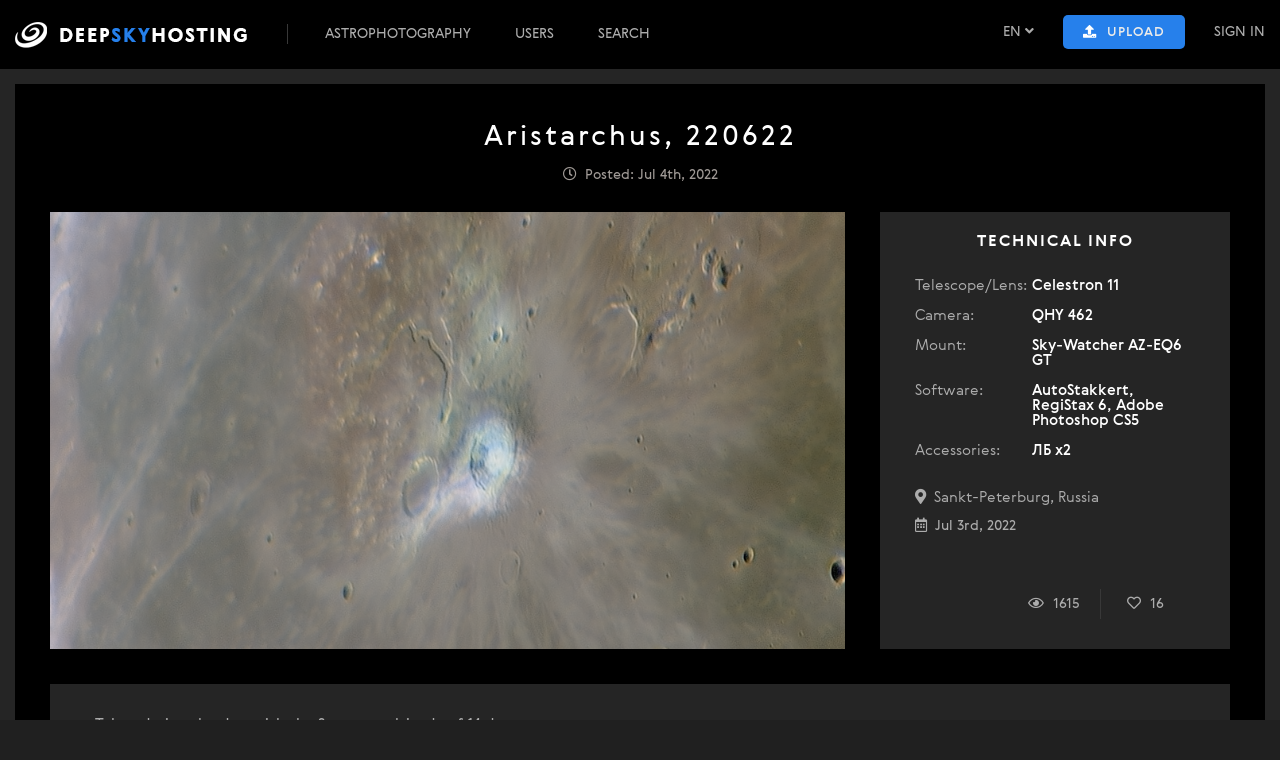

--- FILE ---
content_type: text/html; charset=UTF-8
request_url: https://www.deepskyhosting.com/51AX54c
body_size: 8197
content:
<!DOCTYPE html>
<html lang="en">
<head>
	<meta charset="utf-8">
	
	<title>Aristarchus, 220622 – Astrophotography</title>	
	<meta name="description" content="Aristarchus, 220622 astrophotography. Taken during the day, with the Sun at an altitude of 14 degrees.">
	<meta name="keywords" content="Aristarchus, 220622, astrophotography, Celestron 11, QHY 462, Sky-Watcher AZ-EQ6 GT">
	
	<meta name="viewport" content="width=device-width, initial-scale=1">
	
	<link rel="canonical" href="https://deepskyhosting.com/51AX54c">

	<link rel="alternate" hreflang="en" href="https://deepskyhosting.com/51AX54c" />
	<link rel="alternate" hreflang="x-default" href="https://deepskyhosting.com/51AX54c" />
	
	<link rel="stylesheet" type="text/css" href="/css/reset.css">
	<link rel="stylesheet" type="text/css" href="/css/all.min.css">
	<link rel="stylesheet" type="text/css" href="/fonts/stylesheet.css">
	<link rel="stylesheet" type="text/css" href="/css/style.css?34">
	<link rel="stylesheet" type="text/css" href="/css/mobile.css?16">
	<script src="//ajax.googleapis.com/ajax/libs/jquery/3.1.0/jquery.min.js"></script>
	<script src="/js/jquery.nicescroll.min.js"></script>
		<script src="/js/jquery.cookie.js"></script>
	<script src="/js/scripts.js?14"></script>
	<link rel="icon" type="image/png" href="/img/favicon.png">
	<meta property="og:image" content="https://s3.deepskyhosting.com/img/p/1000/84061656932454.png">
	
<script>
	var logged_only = 'This feature is available only for registered users...';
	var upload_error = 'Error occuried while uploading your photo. Check your image type: it should be a .png, .jpg or .gif';
	var following = 'Following';
	var follow = 'Follow';
	var ignoring = 'Ignoring';
	var ignore = 'Ignore';
	var needtomark = 'Mark two photos to compare changes';
	var setting_saved = 'Your settings have been saved.';
	var setting_badurl = 'This users url not available. Try another.';
	var ava_remove = 'Do you really want to delete this photo?';
</script>
	<meta name="yandex-verification" content="aa0cab0d4ec49366" />
	
	<script type="application/ld+json">{"@context":"https://schema.org","@type":"ImageObject","name":"Aristarchus, 220622 – Astrophotography","description":"Aristarchus, 220622 astrophotography. Taken during the day, with the Sun at an altitude of 14 degrees.","contentUrl":"https://s3.deepskyhosting.com/img/p/full/84061656932454.png","thumbnailUrl":"https://deepskyhosting.com/img/p/400/84061656932454.png","url":"https://deepskyhosting.com/51AX54c","uploadDate":"2022-07-04T13:00:59+00:00","creator":{"@type":"Person","name":"nevacad"},"keywords":"Aristarchus, 220622, astrophotography, Celestron 11, QHY 462, Sky-Watcher AZ-EQ6 GT","genre":"Astrophotography","copyrightNotice":"© 2026 nevacad","creditText":"Astrophoto by: nevacad","license":"https://deepskyhosting.com/51AX54c","acquireLicensePage":"https://deepskyhosting.com/51AX54c"}</script>	
	<!-- Google tag (gtag.js) -->
	<script async src="https://www.googletagmanager.com/gtag/js?id=G-KT6YXQJK07"></script>
	<script>
	  window.dataLayer = window.dataLayer || [];
	  function gtag(){dataLayer.push(arguments);}
	  gtag('js', new Date());

	  gtag('config', 'G-KT6YXQJK07');
	</script>
</head>
<body class="do_string inside-body ">

	<div class="top_notification" style="display: none;"><i class="fas fa-exclamation-circle"></i> <span></span></div>
	
	<div class="header">
		<div class="menu-bar">
			<div class="container">
				<div class="float-right top-right first">
					<div class="top-search hidden">
						<i class="fas fa-search"></i>
					</div>
					<div class="choose-lang popup">
						<div href="/" class="lang">EN <i class="fas fa-angle-down"></i></div>
						<div class="lang-block popuphide">
							<div class="lang-item current" data-lang="EN">EN</div>
							<div class="lang-item " data-lang="DE">DE</div>
							<div class="lang-item " data-lang="RU">RU</div>
							<div class="lang-item " data-lang="BY">BY</div>
							<div class="lang-item " data-lang="UA">UA</div>
						</div>
					</div>
					<div class="top-upload">
						<span class="button accent upload-btn no-user"><i class="fas fa-upload"></i> <span>Upload</span></span>
					</div>
					<div class="sign-in">
						<a href="/index.php?do=login" class="sign-in-link">Sign In</a>					</div>
					<span class="cloud-icon"><i class="fas fa-cloud-sun"></i></span>
				</div>
				<div class="top-menu-bar for-mobile"><i class="fas fa-bars"></i></div>
				<div class="for-mobile mobile-notice"><a href="/index.php?do=login" class="sign-in-link">Sign In</a></div>
				<a href="/" class="logo" title="Deep Sky Hosting — astrophotography"><img alt="Deep Sky Hosting — astrophotography" src="/img/logo.png?1"></a>
				
				<div class="float-right top-right for-mobile">
					<div class="top-search hidden">
						<i class="fas fa-search"></i>
					</div>
					<div class="choose-lang popup">
						<div href="/" class="lang">EN <i class="fas fa-angle-down"></i></div>
						<div class="lang-block popuphide">
							<div class="lang-item current" data-lang="EN">EN</div>
							<div class="lang-item " data-lang="DE">DE</div>
							<div class="lang-item " data-lang="RU">RU</div>
							<div class="lang-item " data-lang="BY">BY</div>
							<div class="lang-item " data-lang="UA">UA</div>
						</div>
					</div>
					<div class="top-upload">
						<span class="button accent upload-btn no-user"><i class="fas fa-upload"></i> <span>Upload</span></span>
					</div>
					<div class="sign-in">
						<a href="/index.php?do=login" class="sign-in-link">Sign In</a>					</div>
					<span class="cloud-icon"><i class="fas fa-cloud-sun"></i></span>
				</div>
				
				<div class="top-menu">
					<a href="/deepsky/">Astrophotography</a><a href="/index.php?do=users">Users</a><a href="/search/">Search</a>
				</div>
			</div>
		</div>
				
	</div>
		
<div class="content no-bg pt-15">
	<div class="container inside pt-40 pb-40">
		<h1 class="text-center">Aristarchus, 220622</h1>
		<div class="photo-date text-center pt-15 pb-30"><i class="far fa-clock"></i> &nbsp;Posted: Jul 4th, 2022</div>
		
		
		<div class="photo-content inside-content cat_2">
			<div class="show-photo left-content" data-mono-img="" data-img="/img/p/1000/84061656932454.png" data-mono-high-res-img="/img/p/full/mono_84061656932454.png" data-high-res-img="https://s3.deepskyhosting.com/img/p/full/84061656932454.png" data-width="1803" data-height="993">
				<img class="photo-main" src="https://s3.deepskyhosting.com/img/p/1000/84061656932454.png" alt="">
				<div class="zoomer-controls" style='display: none;'>
					<div id="zoomer-init" class="zoomer-btn zoomer-toggle"><i class="fas fa-expand"></i></div>
					<div id="zoomer-destroy" class="zoomer-btn zoomer-toggle hidden"><i class="fas fa-expand"></i></div>
					<div id="zoomer-plus" class="zoomer-btn zoomer-toggle hidden"><i class="fas fa-plus"></i></div>
					<div id="zoomer-minus" class="zoomer-btn zoomer-toggle hidden"><i class="fas fa-minus"></i></div>
				</div>
			</div>
			<div class="show-gear right-content">
				
				<div class="invert-btn mobile-invert hidden">
					<button class="dark-btn button" data-on="on" data-off="off">Invert/Mono: <span>off</span></button>
				</div>
					
				<div class="caption text-center">Technical Info <i title="Copy technical details to clipboard" class="fas fa-copy tech-copy-icon"></i></div>
				<div class="technical-info-block">
										<div class="pmi">
						<span class="label">Telescope/Lens:</span> <span class="gear-name">Celestron 11</span>
					</div>
															<div class="pmi">
						<span class="label">Camera:</span> <span class="gear-name">QHY 462</span>
					</div>
															<div class="pmi">
						<span class="label">Mount:</span> <span class="gear-name">Sky-Watcher AZ-EQ6 GT</span>
					</div>
																									<div class="pmi">
						<span class="label">Software:</span> <span class="gear-name">AutoStakkert, RegiStax 6, Adobe Photoshop CS5</span>
					</div>
															<div class="pmi">
						<span class="label">Accessories:</span> <span class="gear-name">ЛБ х2</span>
					</div>
															
										
					
			<div class="photo-location">
				<i class="fas fa-map-marker-alt"></i> &nbsp;Sankt-Peterburg, Russia</div>
							<div class="photo-taken-date" style="margin: 10px 0;"><i class="far fa-calendar-alt"></i> &nbsp;Jul 3rd, 2022</div>										<div class="invert-btn hidden">
						<button class="dark-btn button" data-on="on" data-off="off">Invert/Mono: <span>off</span></button>
					</div>
					
<textarea style="display: none;" class="tech-info-copy-block">ARISTARCHUS, 220622

Telescope/Lens: Celestron 11
Camera: QHY 462
Mount: Sky-Watcher AZ-EQ6 GT
Software: AutoStakkert, RegiStax 6, Adobe Photoshop CS5
Accessories: ЛБ х2

Sankt-Peterburg, Russia
Taken during the day, with the Sun at an altitude of 14 degrees.

Original size: https://deepskyhosting.com/51AX54c
Author: nevacad</textarea>
					
					<div class="photo-list-bar">
						<div class="ppn_signal" title="Total exposure"></div><div class="ppn_views"><i class="far fa-eye"></i> 1615</div><div class="ppn_likes like " data-id="11136"><i class="far fa-heart"></i><i class="fas fa-heart"></i> <i class="likes_count_11136">16</i></div>					</div>
				</div>
				
			</div>
		<div class="clear"></div>
		</div>
		<div class="photo-info-block pt-0">
						<div class="shortdescr">Taken during the day, with the Sun at an altitude of 14 degrees.</div>
								
			<div class="info-block-buttons">
				<a target="_blank" href="https://s3.deepskyhosting.com/img/p/full/84061656932454.png" class="show_full" rel="nofollow"><button class="button accent"><i class="fas fa-eye"></i> View Original</button></a> <span style="" class="photo_share button dark-btn ml-20">Share</span> 			</div>
			<div class="info-block-size">
				<div id="zoomer-init" class="pmi resolution"><span class="label">Resolution:</span> 1803x993 px</div>
				<div class="pmi size"><span class="label">Scale:</span> 8381 KB</div>
			</div>
			<div class="info-block-user">
				<a class="user_photo_av" title="View all photos by  nevacad" href="/id338"><img src="/img/u/33827471583736729.jpeg" ></a><div class="user_photo_info"><a title="View all photos by  nevacad" href="/id338">nevacad</a><div class="user_photo_count">308</div></div>			</div>
			<div class="clear"></div>
			<div class="photo_share_block" style="display: none;">
				<div class="share_links_block">
					<div class="photo_share_cap">Main links</div>
					<label>Link to this page:</label>
					<input type="text" value="https://deepskyhosting.com/51AX54c" class="copy-text">
					<label>Direct link to original:</label>
					<input type="text" value="https://s3.deepskyhosting.com/img/p/full/84061656932454.png" class="copy-text">
				</div>
				<div class="share_links_block">
					<div class="photo_share_cap">BBCode (preview image with a link) (BBcode)</div>
					<label>Link to this page:</label>
					<input type="text" value="[URL=https://deepskyhosting.com/51AX54c][IMG]https://deepskyhosting.com/img/p/400/84061656932454.png[/IMG][/URL]" class="copy-text">
					<label>Direct link to original photo:</label>
					<input type="text" value="[URL=https://s3.deepskyhosting.com/img/p/full/84061656932454.png][IMG]https://deepskyhosting.com/img/p/400/84061656932454.png[/IMG][/URL]" class="copy-text">
				</div>
				<div class="share_links_block">
					<div class="photo_share_cap">HTML</div>
					<input type="text" value="<a href='https://deepskyhosting.com/51AX54c'><img src='https://deepskyhosting.com/img/p/600/84061656932454.png'></a>" class="copy-text">
				</div>
				<div class="share_links_block" style="padding: 7px; background: #cbc389; display: block; clear: both; margin: 25px 0 0; color: #000; border-radius: 3px; float: none; width: auto;">
					Thank you for sharing your photos - this is exactly what this project is all about! :-)				</div>
				<div class="clear"></div>
			</div>
					</div>
				
		
		
		<div class="photo-bottom">
						<div class="comments-form" style="width: 100%;">
				<span class="button accent float-right add-comment-span"><i class="fas fa-plus"></i> Add comment</span>
				<h3>Comments</h3>
				<p>There are no comments on this picture yet</p>				
					<div class="add-comment-form">
													<p class="regtocomment ">Comments are available only to registered users. Register or log in to leave a comment.</p>
											</div>
					<script>
						document.querySelector('.addcommentform').addEventListener('submit', function(event) {
							const submitButton = this.querySelector('input[type="submit"]');
							submitButton.value = 'Loading...';
						});
						$(document).ready(function() {
							
							 // restore toggle
							let savedToggle = $.cookie("astro_toggle");
							if (savedToggle !== undefined) {
								let on = savedToggle === "1";
								$("#toggle-astro").prop("checked", on);
								$("#astro-badges").toggleClass("hidden", !on);
							}

							// restore badge filter
							let savedTypes = $.cookie("astro_types");
							if (savedTypes) {
								activeTypes = JSON.parse(savedTypes);

								// update visual state
								for (let key in activeTypes) {
									$(".badge[data-type='"+key+"']").toggleClass("off", !activeTypes[key]);
								}
							}

							// finally render
							if ($("#toggle-astro").prop("checked")) {
								renderAstrometrySafe();
							}
	
							$('.add-comment-span').click(function() {
								$('.add-comment-form').show();
								 $('html, body').animate({
									scrollTop: $(".add-comment-form").offset().top
								}, 350);
								$('.addcommentform textarea').focus();
							});
							
							$('.bic_answer').click(function() {
								$('.add-comment-form').show();
								$(this).parent().after($('.add-comment-form'));
								$('.addcommentform input[name="par"]').val($(this).data("par"));
								$('.addcommentform input[name="realpar"]').val($(this).data("realpar"));
								$('.addcommentform .reply-to span').text($(this).data("parname"));
								$('.addcommentform .reply-to').removeClass("hidden");
								$('.addcommentform textarea').focus();
							});
							
							$('.reply-to i').click(function() {
								$('.addcommentform .reply-to span').text("");
								$('.addcommentform .reply-to').addClass("hidden");
								$('.addcommentform input[name="par"]').val("0");
								$('.addcommentform input[name="realpar"]').val("0");
								$(".bi_comment:last").after($('.add-comment-form'));
							});
						});
					</script>
				<div class="clear"></div>
			</div>
		</div>
		
		    <div class="other-photos-gallery">
        <h3>More photos by nevacad</h3>

        <div class="masonry">
                            <a class="masonry-item" href="/x1M2k7j" title="кратер Лонгомонтан, 200714">
                    <img loading="lazy" src="/img/p/400/47971634718034.png" alt="кратер Лонгомонтан, 200714">
                </a>
                            <a class="masonry-item" href="/3ucpgKZ" title="Район кратера Гиппарх 20:36">
                    <img loading="lazy" src="/img/p/400/12331709285061.png" alt="Район кратера Гиппарх 20:36">
                </a>
                            <a class="masonry-item" href="/nQGvOKB" title="Клавий 200502">
                    <img loading="lazy" src="/img/p/400/96471588659304.png" alt="Клавий 200502">
                </a>
                            <a class="masonry-item" href="/Ss2hRjx" title="Кратер Коперник">
                    <img loading="lazy" src="/img/p/400/37731715951959.png" alt="Кратер Коперник">
                </a>
                            <a class="masonry-item" href="/yv7yLKd" title="Кирилл - Теофил 170502">
                    <img loading="lazy" src="/img/p/400/10371631863236.png" alt="Кирилл - Теофил 170502">
                </a>
                            <a class="masonry-item" href="/pvTiP5k" title="кратер Деламбр">
                    <img loading="lazy" src="/img/p/400/38521701258027.png" alt="кратер Деламбр">
                </a>
                            <a class="masonry-item" href="/6rMwBmC" title="Посидоний">
                    <img loading="lazy" src="/img/p/400/10501596168597.png" alt="Посидоний">
                </a>
                            <a class="masonry-item" href="/WgK6rMx" title="Вальтер 230527">
                    <img loading="lazy" src="/img/p/400/28521686038940.jpg" alt="Вальтер 230527">
                </a>
                            <a class="masonry-item" href="/8XOubug" title="Рамадан, соединение Луны и Венеры, 2023">
                    <img loading="lazy" src="/img/p/400/32031679852817.jpg" alt="Рамадан, соединение Луны и Венеры, 2023">
                </a>
                            <a class="masonry-item" href="/iUYQEoi" title="Дескарт 200810">
                    <img loading="lazy" src="/img/p/400/62501611065987.png" alt="Дескарт 200810">
                </a>
                            <a class="masonry-item" href="/tHSe1Hv" title="Апиан 200810">
                    <img loading="lazy" src="/img/p/400/44891609094996.png" alt="Апиан 200810">
                </a>
                            <a class="masonry-item" href="/9qASHwl" title="Алтай 170812">
                    <img loading="lazy" src="/img/p/400/64771667214592.png" alt="Алтай 170812">
                </a>
                            <a class="masonry-item" href="/S15dJEW" title="Фаза 0,95  180427">
                    <img loading="lazy" src="/img/p/400/15291688367707.png" alt="Фаза 0,95  180427">
                </a>
                            <a class="masonry-item" href="/fFVthc4" title="М57 LRGB">
                    <img loading="lazy" src="/img/p/400/39131606484308.png" alt="М57 LRGB">
                </a>
                            <a class="masonry-item" href="/Xp4gDeQ" title="район Гайнцель - Шиккард 200714">
                    <img loading="lazy" src="/img/p/400/44531600109468.png" alt="район Гайнцель - Шиккард 200714">
                </a>
                            <a class="masonry-item" href="/kPc5FTO" title="Луна 180801">
                    <img loading="lazy" src="/img/p/400/27971584211562.png" alt="Луна 180801">
                </a>
                            <a class="masonry-item" href="/TuDd58M" title="Комета C/2020 F3 NEOWISE, 10.07.2020">
                    <img loading="lazy" src="/img/p/400/9301594388070.jpg" alt="Комета C/2020 F3 NEOWISE, 10.07.2020">
                </a>
                            <a class="masonry-item" href="/WGQP9gZ" title="Луна 210417, кратер Жансен">
                    <img loading="lazy" src="/img/p/400/43111619601736.png" alt="Луна 210417, кратер Жансен">
                </a>
                            <a class="masonry-item" href="/AmcDiOs" title="Солнце 2025.08.12">
                    <img loading="lazy" src="/img/p/400/73801755094674.jpg" alt="Солнце 2025.08.12">
                </a>
                            <a class="masonry-item" href="/2Wa9wWb" title="Клавий 200810">
                    <img loading="lazy" src="/img/p/400/37311597252512.png" alt="Клавий 200810">
                </a>
                            <a class="masonry-item" href="/qAg3BZi" title="Солнце 30.07.2025">
                    <img loading="lazy" src="/img/p/400/16421756064317.png" alt="Солнце 30.07.2025">
                </a>
                            <a class="masonry-item" href="/mc7Pe1W" title="Пятна на Солнце 3014-3015, 220521">
                    <img loading="lazy" src="/img/p/400/82421653207676.png" alt="Пятна на Солнце 3014-3015, 220521">
                </a>
                            <a class="masonry-item" href="/1e4my6e" title="Тихо 210829">
                    <img loading="lazy" src="/img/p/400/51311631521106.png" alt="Тихо 210829">
                </a>
                    </div>
    </div>

<style>
.other-photos-gallery {
    margin: 60px 0 20px 0;
    padding-top: 25px;
    border-top: 1px solid rgba(255,255,255,0.08);
}

.other-photos-gallery h3 {
    margin-bottom: 20px;
    font-size: 18px;
    letter-spacing: 1px;
}

/* Masonry layout */
.masonry {
    column-count: 5;
    column-gap: 15px;
    widows: 1;
    orphans: 1;
}

.masonry-item {
    display: inline-block;
    margin-bottom: 15px;
    width: 100%;
    border-radius: 10px;
    overflow: hidden;
    background: #111;
    transition: transform .25s ease, opacity .25s ease;
}

.masonry-item img {
    width: 100%;
    height: auto;
    display: block;
}

/* Hover animation */
.masonry-item:hover {
    transform: scale(1.03);
    opacity: .9;
}

/* Responsive */
@media (max-width: 1300px) { .masonry { column-count: 4; } }
@media (max-width: 900px)  { .masonry { column-count: 3; } }
@media (max-width: 600px)  { .masonry { column-count: 2; } }
@media (max-width: 400px)  { .masonry { column-count: 1; } }

</style>


		
	</div>
</div>
	
	
	
	<link href="/css/imageviewer.css?2"  rel="stylesheet" type="text/css" />
	<script src="/js/imageviewer.js?1"></script>
	<!--<script>
		$(function () {
			var viewer = ImageViewer({maxZoom : 400});
			$('.show_photo').click(function () {
				var imgSrc = $(this).data('img'),
					highResolutionImage = $(this).data('high-res-img');
		 
				viewer.show(imgSrc, highResolutionImage);
			});
		});
	</script> -->
	<script>
	    $(function () {
	        var imgWidth = $(".show-photo").data("width");
	        var imgHeight = $(".show-photo").data("height");
	        var selSide = getRes(imgWidth, imgHeight);
	        var winSide = selSide == "w" ? document.documentElement.clientWidth : document.documentElement.clientHeight;
	        var originSide = selSide == "w" ? imgWidth : imgHeight;
	        var maxZoom = originSide * 1.4 / winSide * 100;
	        var realZoom = originSide > winSide ? originSide / winSide * 100 : 100;
	        var perc = winSide / originSide * 100;
			
	        var viewer = ImageViewer({
				maxZoom: maxZoom
			});
			
			
	        $('body').on('click','.show-photo > img',function () {
				/*
				if ($('.invert-btn .button').hasClass('accent')) {
					var imgSrc = $(this).parent().data('mono-img'), highResolutionImage = $(this).parent().data('mono-high-res-img');
				} else {
					var imgSrc = $(this).parent().data('img'), highResolutionImage = $(this).parent().data('high-res-img');
				}
				*/
				
				var imgSrc = $(this).parent().data('img'), highResolutionImage = $(this).parent().data('high-res-img');
				
				if (originSide < winSide) {
					location.href = imgSrc;
				} else {
					viewer.show(imgSrc, highResolutionImage);
				}
			
				
				
	            if ($("#volume_perc").length == 0)
	            	$("<span id='volume_perc'>"+Math.round(perc)+"</span>").insertAfter(".iv-zoom-slider:first");
				
				$('body').on('click', '#volume_perc i', function() {
					  var winSide = selSide == "w" ? document.documentElement.clientWidth : document.documentElement.clientHeight;
						var originSide = selSide == "w" ? imgWidth : imgHeight;
						var maxZoom = originSide * 1.4 / winSide * 100;
						var realZoom = originSide > winSide ? originSide / winSide * 100 : 100;
					viewer.zoom(realZoom);
				});
				
	        });
	    });

	    function getRes(imgWidth, imgHeight){
	        var winWidth = document.documentElement.clientWidth;
	        var winHeight = document.documentElement.clientHeight;
	        if (winWidth / winHeight < imgWidth/imgHeight){
	            return "w";
	        }
	        else {
	            return "h";
	        }
	    }

	    function recalc(){
	        var currentWindth = $(".iv-large-image").width();
	        var originalWidth = $(".show-photo").data("width");
	        var compare = Math.round(currentWindth/originalWidth * 100);
			
			
			
	        $("#volume_perc").text(compare + "%");
			if (compare != 100) {$("#volume_perc").append("<i>1:1</i>");}

	    }

	    
		$(document).ready(function() {
			var right_height = $('.right-content').outerHeight();
			$('.photo-content').css("min-height",right_height+"px");
			
			$(".show-photo img").one("load", function() {

			}).each(function() {
			  if(this.complete) {
				  $(this).trigger('load');
			  }
			});

			$("#zoomer-init").click(function(){
				$(".zoomer-toggle").toggleClass("hidden")
				$(".zoomer").remove()
				$(".image-overlay-object").remove()

				let $img = $('.show-photo > img')
			    let width = $img.parent().data("width")
			    let height = $img.parent().data("height")
			    let fullPath = $img.parent().data('high-res-img')
			    window.$zoomerCenter = $img.parent().append('<div class="zoomer zoomer-image-center"><img src="'+fullPath+'"></div>').children("div:last-child").css({
			    	position: 'absolute',
				    top: 0,
				    left: 0,
				    width: '100%',
				    height: '100%',
				    overflow: 'hidden'
			    })
			    window.$zoomerBottomRight = $img.parent().append('<div class="zoomer zoomer-image-bottom-right"><img src="'+fullPath+'"></div>').children("div:last-child").css({
			    	overflow: 'hidden',
					width: '40%',
					height: '40%',
					position: 'absolute',
					border: '1px white solid',
					bottom: 0,
					right: 0
			    })
			    window.$zoomerTopRight = $img.parent().append('<div class="zoomer zoomer-image-top-right"><img src="'+fullPath+'" ></div>').children("div:last-child").css({
			    	overflow: 'hidden',
					width: '40%',
					height: '40%',
					position: 'absolute',
					border: '1px white solid',
					top: 0,
					right: 0
			    })
			    window.$zoomerTopLeft = $img.parent().append('<div class="zoomer zoomer-image-top-left"><img src="'+fullPath+'" ></div>').children("div:last-child").css({
			    	overflow: 'hidden',
					width: '40%',
					height: '40%',
					position: 'absolute',
					border: '1px white solid',
					top: 0,
					left: 0
			    })
			    window.$zoomerBottomLeft = $img.parent().append('<div class="zoomer zoomer-image-bottom-left"><img src="'+fullPath+'" ></div>').children("div:last-child").css({
			    	overflow: 'hidden',
					width: '40%',
					height: '40%',
					position: 'absolute',
					border: '1px white solid',
					bottom: 0,
					left: 0
			    })
			    $(".zoomer > img").css({
			    	width: width+"px", 
			    	height: height+"px",
			    	position: 'absolute'
			    })

			    $zoomerBottomLeft.children("img").css({ bottom: 0, left: 0 })
			    $zoomerBottomRight.children("img").css({ bottom: 0, right: 0 })
			    $zoomerTopLeft.children("img").css({ top: 0, left: 0 })
			    $zoomerTopRight.children("img").css({ top: 0, right: 0 })

			    $(".zoomer-image-center img").css({width: width+"px", height: height+"px", 'margin-left': "-"+(width - width / 2)+"px", 'margin-top': "-"+(height - height / 2)+"px", top: '50%', left:'50%', position: 'absolte'})
			})

			$("#zoomer-plus").click(function(){
			    let width = $(".zoomer > img").first().width()
			    let height = $(".zoomer > img").first().height()
			    width += width * 0.1
			    height += height * 0.1
			    $(".zoomer > img").css({width: width + "px", height: height + "px"})
			    $(".zoomer-image-center img").css({width: width+"px", height: height+"px", 'margin-left': "-"+(width - width / 2)+"px", 'margin-top': "-"+(height - height / 2)+"px", top: '50%', left:'50%'})
			})

			$("#zoomer-minus").click(function(){
			    let width = $(".zoomer > img").first().width()
			    let height = $(".zoomer > img").first().height()
			    width -= width * 0.1
			    height -= height * 0.1
			    $(".zoomer > img").css({width: width + "px", height: height + "px"})
			    $(".zoomer-image-center > img").css({width: width+"px", height: height+"px", 'margin-left': "-"+(width - width / 2)+"px", 'margin-top': "-"+(height - height / 2)+"px", top: '50%', left:'50%'})
			})

			$("#zoomer-destroy").click(function(){
				$(".zoomer-toggle").toggleClass("hidden")
			    $(".zoomer").remove()
			    $('.show-photo img').addNotes(notes);
			})
		});

		$.fn.addNotes = function(notes){
			$(".image-overlay-object").remove();

			let $img = $(this);
			let pos = $img.position();
			let w = $img.outerWidth();
			let h = $img.outerHeight();
			let originWidth = $(".show-photo").data('width');
			let adjustW = originWidth >= 1000 ? w/1000 : w/originWidth;
			let offsetX = pos.left;
			let offsetY = pos.top;

			let $imgparent = $(".show-photo");

			let isMobile = window.innerWidth < 800;

			$imgparent.off("mouseenter mouseleave");

			if (!isMobile) {
				// Desktop hover
				$imgparent.on("mouseenter", function(){
					$(".image-overlay-note, .image-overlay-point, .image-overlay-stick").fadeIn(200);
				}).on("mouseleave", function(){
					$(".image-overlay-note, .image-overlay-point, .image-overlay-stick").fadeOut(200);
				});
			}
			
			let displayMode = isMobile ? 'block' : 'none';
			$.each(notes, function(idx,note){
				let r = note.pos.radius;
				let leftNoteMargin = 40;
				
				if (isMobile) {
					leftNoteMargin = 35;
					
					if (r > 80) r = 80;
					if (r < 6) r = 6;
				}

				let stickHeight = isMobile ? 5 : 30;
				
				let $point = $('<div/>')
					.addClass('image-overlay-object image-overlay-point')
					.css({
						position:'absolute',
						left: (offsetX + note.pos.x * adjustW - r) + 'px',
						top: (offsetY + note.pos.y * adjustW - r) + 'px',
						width: r * 2 + 'px',
						height: r * 2 + 'px',
						borderRadius: '50%',
						background:'rgba(0,0,0,0)',
						display: displayMode,
						border: '1px white solid'
					});

				let $stick = $('<div/>')
					.addClass('image-overlay-object image-overlay-stick')
					.css({
						position:'absolute',
						left: (offsetX + note.pos.x) * adjustW,
						top: (offsetY + note.pos.y) * adjustW + r + 2,
						width: '1px',
						height: stickHeight,
						display: displayMode,
						background:'white'
					});

				let $note = $('<div/>')
					.addClass('image-overlay-object image-overlay-note')
					.html(note.note)
					.css({
						position:'absolute',
						top: (offsetY + note.pos.y) * adjustW + r + (stickHeight + 5) + 'px',
						left: (offsetX + note.pos.x) * adjustW - leftNoteMargin + 'px',
						background:'rgba(0,0,0,0.4)',
						padding:'5px',
						minWidth: '50px',
						textAlign: 'center',
						display: displayMode,
						color: 'white'
					});

				$img.after($point);
				$img.after($stick);
				$point.after($note);
			});
		};

	</script>
	<div class="footer">
		<div class="container">
			<div class="footer-copy">Copyright © 2026 DeepSkyHosting.com - Astrophotography</div>
			
			
			<div class="footer-menu">
				<a href="/index.php?do=page&p1=astrophotography-history" class="blue-link" title="History of Astrophotography">History of Astrophotography</a>
							</div>
		</div>
	</div>
	
	<input type="file" name="file" class="uploadfile" style="display: none;">
	
	<!-- Yandex.Metrika counter -->
		<script type="text/javascript" >
		   (function(m,e,t,r,i,k,a){m[i]=m[i]||function(){(m[i].a=m[i].a||[]).push(arguments)};
		   m[i].l=1*new Date();k=e.createElement(t),a=e.getElementsByTagName(t)[0],k.async=1,k.src=r,a.parentNode.insertBefore(k,a)})
		   (window, document, "script", "https://mc.yandex.ru/metrika/tag.js", "ym");

		   ym(52512814, "init", {
				id:52512814,
				clickmap:true,
				trackLinks:true,
				accurateTrackBounce:true,
				webvisor:true
		   });
		</script>
		<noscript><div><img src="https://mc.yandex.ru/watch/52512814" style="position:absolute; left:-9999px;" alt="" /></div></noscript>
		<!-- /Yandex.Metrika counter -->
	
	
</body>
</html>